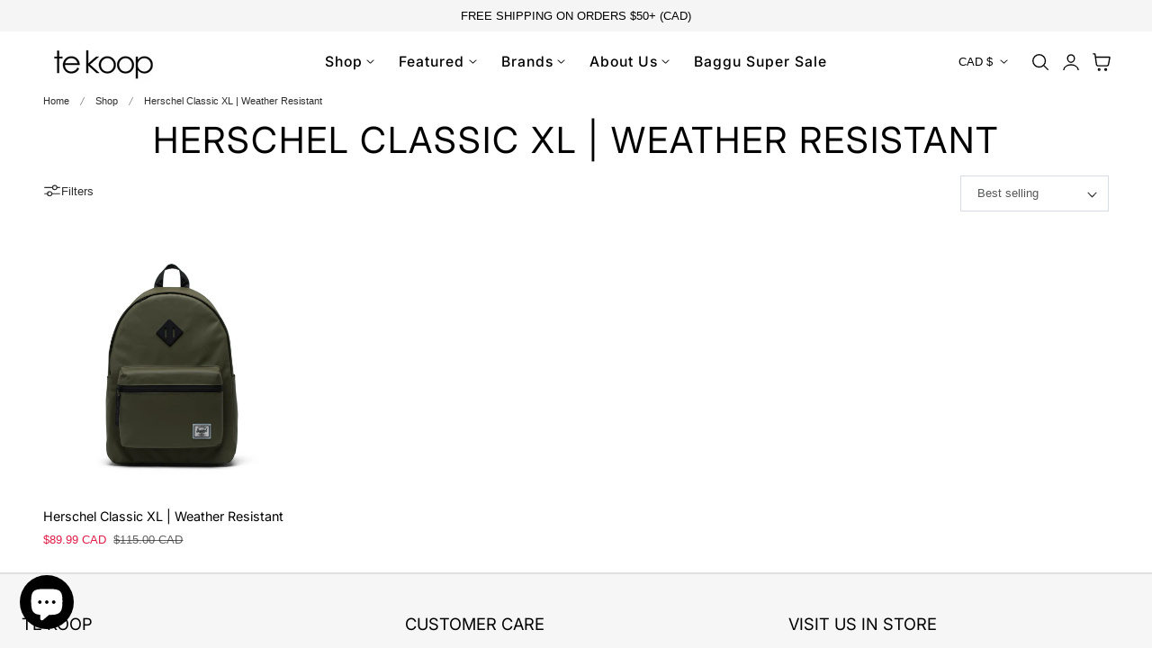

--- FILE ---
content_type: text/css
request_url: https://www.te-koop.ca/cdn/shop/t/63/assets/template-collection-product-grid.css?v=76307774528245850521764007192
body_size: -376
content:
.promo-productlist{min-height:200px;grid-column:var(--column-span, span 2);display:grid}@media (max-width: 1023px){.grid-cols-1 .promo-productlist{--column-span:span 1 !important}.grid-cols-2 .promo-productlist{--column-span:span 2 !important}}.promo-grid__content-customize{padding-top:var(--aspect-ratio-customize,100%)}.view-mode__button,.view-mode__button-mobile{position:relative;opacity:.4}.view-mode__button:before,.view-mode__button-mobile:before{content:"";width:30%;height:1px;background-color:rgb(var(--color-foreground));display:block;position:absolute;left:35%;bottom:-2px;opacity:0}.view-mode__button.active:before,.view-mode__button:hover:before,.view-mode__button.active,.view-mode__button:hover,.view-mode__button-mobile.active:before,.view-mode__button-mobile:hover:before,.view-mode__button-mobile.active,.view-mode__button-mobile:hover{opacity:1}.promo-grid__info-inner>*{margin:1rem 0}.promo-grid__info-inner>*:first-child{margin-block-start:0}.promo-grid__info-inner>*:last-child{margin-block-end:0}.promo-grid__info-inner>.promo-grid__info--text+.btn{margin-top:2rem}.promo-grid__info-inner>.promo-grid__info--text+.btn.btn-underlined{margin-top:1rem}.promo-grid__info-inner>.promo-grid__info--heading+.btn{margin-top:1.5rem}.promo-grid__info-inner>.promo-grid__info--heading+.btn.btn-underlined{margin-top:0}.promo-grid__content .defer-image img,.promo-grid__content video,.promo-grid__content .video-placeholder{position:absolute;top:0;right:0;bottom:0;left:0;width:100%;height:100%;object-fit:cover}
/*# sourceMappingURL=/cdn/shop/t/63/assets/template-collection-product-grid.css.map?v=76307774528245850521764007192 */


--- FILE ---
content_type: text/css
request_url: https://www.te-koop.ca/cdn/shop/t/63/assets/component-facets.css?v=71851165125328130091764007192
body_size: 3620
content:
.facets-container{display:grid;grid-template-rows:repeat(2,auto)}.active-facets-mobile{margin-bottom:.5rem}.mobile-facets__list{overflow-y:auto}@media screen and (min-width: 750px){.facets-container>*+*{margin-top:0}.facets__form .product-count{grid-column-start:3;align-self:flex-start}}@media screen and (max-width: 989px){.facets-container{grid-template-columns:repeat(1,minmax(0,1fr));column-gap:2rem}}.facet-filters{align-items:center;display:flex;grid-column:2;grid-row:1;padding-left:2.5rem}@media screen and (min-width: 990px){.facet-filters{padding-left:3rem}}.facet-filters__label{display:block;color:rgba(var(--color-foreground)/ .85);font-size:1.4rem;margin:0 2rem 0 0}.facet-filters__summary{display:flex;align-items:center;justify-content:space-between;font-size:1.4rem;cursor:pointer;height:4.5rem;padding:0 1.5rem;min-width:25rem;margin-top:2.4rem;border:.1rem solid rgba(var(--color-foreground)/ .55)}.facet-filters__summary:after{position:static}.facet-filters__field{align-items:center;display:flex;flex-grow:1;justify-content:flex-end}.facet-filters__field .select{width:auto}.facet-filters__field .select:after,.facet-filters__field .select:before,.mobile-facets__sort .select:after,.mobile-facets__sort .select:before{content:none}.facet-filters__field .select__select,.mobile-facets__sort .select__select{min-width:auto;min-height:auto;transition:none;border:1px solid rgb(var(--color-input-border));padding:1rem 4rem 1rem 2rem;height:auto;letter-spacing:0}.facet-filters button{margin-left:2.5rem}.facet-filters__sort{background-color:rgb(var(--color-background));border:0;height:auto;line-height:calc(1 + .5 / var(--font-body-scale));margin:0;padding-left:0;padding-right:1.75rem}@media screen and (forced-colors: active){.facet-filters__sort{border:none}}.facet-filters__sort,.facet-filters__sort:hover{box-shadow:none;filter:none;transition:none}.facets__wrapper{align-items:center;align-self:flex-start;grid-column:1;grid-row:1;display:flex;flex-wrap:wrap}.facets__heading{display:block;color:rgba(var(--color-foreground)/ .85);font-size:1.4rem;margin:-1.5rem 2rem 0 0}.facets__reset{margin-left:auto}.facets__disclosure{margin-right:3.5rem}.facets__summary{color:rgba(var(--color-foreground)/ 1);font-size:1.6rem;padding:1.5rem 1.75rem 1.5rem 0rem;margin-bottom:0;font-weight:600}.facets__disclosure fieldset{padding:0;margin:0;border:0}.facets__disclosure[open] .facets__summary,.facets__summary:hover{color:rgb(var(--color-foreground))}.facets__disclosure[open] .facets__display,.facets__disclosure-vertical[open] .facets__display-vertical{animation:animateMenuOpen var(--duration-default) ease}.facets__summary span{transition:text-decoration var(--duration-short) ease}.facets__and-helptext{color:rgba(var(--color-foreground)/ .5);font-size:calc(var(--font-heading-scale) * 1.2rem);line-height:calc(var(--font-heading-scale) * 1.2rem)}@media only screen and (min-width: 750px){.facets__and-helptext{font-size:calc(var(--font-heading-scale) * 1.3rem);line-height:calc(var(--font-heading-scale) * 1.3rem)}}.facets__disclosure .facets__and-helptext,.facets__disclosure-vertical .facets__and-helptext{display:none}.facets__disclosure[open] .facets__and-helptext,.facets__disclosure-vertical[open] .facets__and-helptext{display:block}.disclosure-has-popup[open]>.facets__summary:before{z-index:2}.facets__summary>span{line-height:calc(1 + .3 / var(--font-body-scale))}.facets__summary .facets__selected{padding:.2rem .8rem;display:inline-flex;align-items:center;justify-content:center;border:1px solid rgb(var(--color-border));border-radius:4px;color:rgb(var(--color-foreground)/.7);font-size:1rem}.facets__summary .facets__summary-label{display:flex;align-items:center;column-gap:1rem}.facets__summary .facets__selected.hidden{display:none}.facets__summary .icon-caret{right:0;height:.8rem;top:calc(50% - .4rem);transition:transform var(--duration-default) ease}.facets__display{border-width:var(--popup-border-width);border-style:solid;border-color:rgba(var(--color-foreground)/ var(--popup-border-opacity));border-radius:var(--popup-corner-radius);box-shadow:var(--popup-shadow-horizontal-offset) var(--popup-shadow-vertical-offset) var(--popup-shadow-blur-radius) rgba(var(--color-shadow),var(--popup-shadow-opacity));background-color:rgb(var(--color-background));position:absolute;top:calc(100% + .5rem);left:-1.2rem;width:35rem;max-height:55rem;overflow-y:auto}.facets__header{border-bottom:1px solid rgba(var(--color-foreground)/ .2);padding:1.5rem 2rem;display:flex;justify-content:space-between;font-size:1.4rem;position:sticky;top:0;background-color:rgb(var(--color-background));z-index:1}.facets__header facet-remove{align-self:center}.facets__list{padding:.5rem 2rem}.facets-layout-grid{display:grid;grid-template-columns:repeat(3,minmax(0,1fr));text-align:center;padding:2rem 2.4rem}.facets-layout-list--swatch{--swatch-input--size: 2.4rem}.facets-layout-grid.facets-layout-grid{gap:1rem}.facets-layout-grid.facets__list--vertical{padding:1rem 0}.facets__item{display:flex;align-items:center}.facets-layout-grid>*{align-items:flex-start}.facets-layout-grid .facets__label{display:flex;flex-direction:column;padding:0;height:100%;font-size:1.3rem}.facets-layout-grid .facets__image-wrapper{display:block;position:relative;aspect-ratio:1 / 1;min-height:0;padding:.4rem}.facets__image{width:100%;height:100%;object-fit:contain}.facets-layout-grid--image .facets__label{outline-style:solid;outline-color:transparent;transition-property:outline-color,outline-width,box-shadow;transition-duration:var(--duration-short);transition-timing-function:ease}.facets-layout-grid--image .facet-checkbox__text{padding:.4rem}.facets-layout-grid--image .facets__label.active{outline-color:rgb(var(--color-foreground));outline-width:.1rem}.facets-layout-grid--image .facets__label:hover{outline-color:rgba(var(--color-foreground)/ .4);outline-width:.2rem}.facets-layout-grid--image .facets__label:has(:focus-visible){outline-color:rgba(var(--color-foreground)/ .5);outline-width:.2rem;box-shadow:0 0 3px 1px rgba(var(--color-foreground)/ .25)}.facets-layout-grid--image .facets__label.active:has(:focus-visible){outline-color:rgb(var(--color-foreground));outline-width:.1rem;box-shadow:0 0 0 .3rem rgb(var(--color-background)),0 0 0 .5rem rgba(var(--color-foreground)/ .5),0 0 .7rem .1rem rgba(var(--color-foreground)/ .25)}.facets-layout-grid--image .facets__label.disabled{outline:none}.facets-layout-grid--image .facets__label.disabled .facets__image-wrapper{outline:.1rem solid rgb(var(--color-foreground))}.facets-layout-grid--image .facets__label.disabled .facets__image-wrapper:before{content:"";position:absolute;bottom:0;left:0;width:141.4%;height:.1rem;background-color:rgb(var(--color-foreground));transform:rotate(-45deg);transform-origin:left}.facets-layout-grid--image .facets__label.disabled .disabled-line{position:absolute;top:0;right:0;bottom:0;left:0;height:100%;width:100%;background:transparent;margin:0}.facets-layout-grid--image .facets__label.disabled .disabled-line line{stroke:rgb(var(--color-foreground));stroke-width:1}.list-menu__item label,.list-menu__item input[type=checkbox]{cursor:pointer}.facet-checkbox{padding:.8rem 2rem .8rem 0;flex-grow:1;position:relative;display:flex;align-items:center;word-break:break-word}.facet-checkbox .facet-checkbox__text{margin-left:1rem}.facet-checkbox .facet-checkbox__count{color:rgba(var(--color-foreground)/.7)}.facets__label:hover,.facets__label.active,.facets__label:has(:focus-visible){color:rgba(var(--color-foreground)/ 1)}.facets-layout .facets__label.disabled{pointer-events:none}.facets-layout:not(.facets-layout-list--swatch,.facets-layout-grid--image) .facets__label.disabled{opacity:.4}.facets-layout-grid--image .facets__label.disabled .facets__image-wrapper{opacity:.2}:is(.facets-layout-list--swatch,.facets-layout-grid--image) .facets__label.disabled .facet-checkbox__text{opacity:.4}.facets-layout-list--text input[type=checkbox]{position:absolute;opacity:1;width:1.6rem;height:1.6rem;top:.7rem;left:-.4rem;z-index:-1;appearance:none;-webkit-appearance:none}.facets-layout-list--text input[type=checkbox]:focus-visible{outline:none}.facets-layout-list--text input[type=checkbox]:focus-visible+.checkbox__checkmark+.facet-checkbox__text{outline:2px solid rgba(var(--color-foreground)/ .5);outline-offset:.3rem}.facets-layout-grid input[type=checkbox],.facets-layout-list--swatch input[type=checkbox]{position:absolute;top:0;right:0;bottom:0;left:0;z-index:1;margin:0;opacity:0}.facets-layout-list--swatch .facets__label{display:flex;align-items:center;gap:.8rem}.swatch-input-wrapper{display:flex}.facet-checkbox>svg{background-color:rgb(var(--color-background));margin-right:1.2rem;flex-shrink:0}.facet-checkbox .icon-checkmark{visibility:hidden;position:absolute;left:.3rem;z-index:5;top:1.4rem}.facet-checkbox>input[type=checkbox]:checked~.icon-checkmark{visibility:visible}@media screen and (forced-colors: active){.facet-checkbox>svg{background-color:inherit;border:.1rem solid rgb(var(--color-background))}.facet-checkbox>input[type=checkbox]:checked~.icon-checkmark{border:none}}.facets__price{display:flex;padding:2rem 1rem;flex-direction:column}.facets__price .field__input{text-align:right;padding-left:3.5rem;height:4.5rem}.facets__price .field__input::placeholder{opacity:1}.facets__price .field+.field-currency{margin-left:2rem}.facets__price .field{align-items:center}.facets__price .field-currency{align-self:center;margin-right:.6rem;position:absolute;top:50%;transform:translateY(-50%);left:2rem;opacity:.7;z-index:1;font-size:80%}.facets__price .field__label{left:1.5rem}.noUi-horizontal .noUi-handle{width:20px;height:20px;right:-12px;top:-8px;background-color:#fff;border:solid 2px rgb(var(--color-foreground));cursor:grab;border-radius:50%;box-shadow:none}.noUi-handle:after,.noUi-handle:before{display:none}.noUi-horizontal{height:6px}.noUi-target{border-radius:32px;background:rgb(var(--color-border));border:none;box-shadow:none}.noUi-connect{background:rgb(var(--color-foreground))}button.facets__button{min-height:0;margin:0 0 0 .5rem;box-shadow:none;padding-top:1.4rem;padding-bottom:1.4rem}.active-facets{display:flex;flex-wrap:wrap;width:100%}.facets__form-vertical collapsible-details:not(:last-child),.facets__form-vertical-mobile collapsible-details:not(:last-child){border-bottom:1px solid rgb(var(--color-border))}.active-facets__button{display:block;margin-right:1.5rem;margin-bottom:1rem;text-decoration:none}@media screen and (max-width: 767px){.active-facets__button{margin-right:1rem;margin-bottom:1rem}}span.active-facets__button-inner{color:rgb(var(--color-foreground));background-color:rgba(var(--color-foreground)/ .1);font-size:1.2rem;min-height:0;min-width:0;padding:.5rem 1.2rem;display:flex;gap:.5rem;align-items:center;font-weight:400;border-radius:var(--btn-border-radius)}span.active-facets__button-inner:hover{background-color:rgba(var(--color-foreground)/ .15)}span.active-facets__button-inner:before,span.active-facets__button-inner:after{display:none}.active-facets__button-wrapper{align-items:center;display:flex;justify-content:center}.active-facets__button-wrapper a{margin-top:-1rem}.active-facets__button-wrapper *{font-size:1rem}@media screen and (min-width: 990px){.active-facets__button{margin-right:1.5rem}.active-facets__button-wrapper *,span.active-facets__button-inner{font-size:1.2rem}}@media screen and (max-width: 989px){.active-facets__button-wrapper{padding-top:0;margin-left:1rem}}a.active-facets__button:focus-visible{outline:none;box-shadow:none}@media (forced-colors: active){a.active-facets__button:focus-visible{outline:transparent solid 1px}}a.active-facets__button.focused{outline:none;box-shadow:none}.active-facets__button svg{align-self:center;flex-shrink:0;margin-right:-.2rem;pointer-events:none;width:1.4rem;height:auto}@media all and (min-width: 990px){.active-facets__button svg{width:1.4rem}}.active-facets facet-remove:only-child{display:none}.facets-vertical .active-facets .active-facets-vertical-filter:only-child>facet-remove{display:none}.facets-vertical .active-facets-vertical-filter{display:flex;width:100%;justify-content:space-between;align-items:center}.facets-vertical .active-facets-vertical-filter .active-facets__button-wrapper{padding-top:0;display:flex;align-items:flex-start}.facets-vertical .active-facets__button{margin-top:0}.active-facets__button.disabled,.mobile-facets__clear.disabled{pointer-events:none}.mobile-facets__clear-wrapper{align-items:center;display:flex;justify-content:center}.mobile-facets{position:fixed;top:0;left:0;right:0;bottom:0;z-index:100;background-color:rgba(var(--color-foreground)/ .5);pointer-events:none}.mobile-facets__disclosure{display:flex}.mobile-facets__wrapper{margin-left:0;display:flex}.mobile-facets__wrapper .disclosure-has-popup[open]>summary:before{height:100vh;z-index:3}.mobile-facets__inner{position:fixed;top:0;left:0;background-color:rgb(var(--color-background));max-width:var(--max-width-drawer);width:calc(100vw - 30px);margin-left:auto;height:100%;overflow-y:auto;pointer-events:all;transition:transform var(--duration-medium) ease;display:flex;flex-direction:column;transform:translate(-100%)}.menu-opening .mobile-facets__inner{transform:translate(0)}.mobile-facets__header{border-bottom:.1rem solid rgba(var(--color-foreground)/ .08);padding:1rem 2.5rem;text-align:center;display:flex;position:sticky;top:0;z-index:2}.mobile-facets__header-inner{flex-grow:1;position:relative}.mobile-facets__info{padding:0 2.6rem}.mobile-facets__count{color:rgba(var(--color-foreground)/ .7);font-size:1.3rem;margin:0;flex-grow:1}.mobile-facets__open-wrapper{display:inline-block}.mobile-facets__open{text-align:left;width:100%;padding-top:.5rem;padding-bottom:.5rem;display:flex;align-items:center;color:rgba(var(--color-link)/.8)}.mobile-facets__open:hover{color:rgb(var(--color-link))}.mobile-facets__open:hover line,.mobile-facets__open:hover circle{stroke:rgb(var(--color-link))}.mobile-facets__open-label{transition:text-decoration var(--duration-short) ease}.mobile-facets__open:hover .mobile-facets__open-label{text-decoration:underline;text-underline-offset:.3rem}.mobile-facets__open>*+*{margin-left:1rem}.mobile-facets__open svg{width:2rem}.mobile-facets__open line,.mobile-facets__open circle{stroke:rgba(var(--color-link)/.8)}.mobile-facets__close{display:none;align-items:center;justify-content:center;position:fixed;top:.7rem;right:1rem;width:4.4rem;height:4.4rem;z-index:101;opacity:0;transition:opacity var(--duration-short) ease}.mobile-facets__close svg{width:2.2rem}details.menu-opening .mobile-facets__close{display:flex;opacity:1}details.menu-opening .mobile-facets__close svg{margin:0}.mobile-facets__close-button{align-items:center;background-color:transparent;font-size:1.4rem;font:inherit;letter-spacing:inherit;margin-top:1.5rem;padding:1.2rem 2.6rem;text-decoration:none;display:grid;grid-template-columns:min-content 1fr;text-align:start}.mobile-facets__close-button>.facets__and-helptext{grid-column-start:2}.mobile-facets__close-button .icon-arrow{transform:rotate(180deg);margin-right:1rem}.mobile-facets__main{padding:2.7rem 0 0;position:relative;z-index:1;flex-grow:1;display:flex;flex-direction:column;overflow-y:auto}.mobile-facets__details[open] .icon-caret{transform:rotate(180deg)}.mobile-facets__highlight{position:absolute;top:0;left:0;right:0;bottom:0;display:block;background-color:rgba(var(--color-foreground)/ .04);opacity:0;visibility:hidden}.mobile-facets__checkbox:checked+.mobile-facets__highlight{opacity:1;visibility:visible}.mobile-facets__summary svg{margin-left:auto}.mobile-facets__summary>div{display:flex;align-items:center}.js .mobile-facets__submenu{position:absolute;top:0;width:100%;bottom:0;left:0;z-index:3;transform:translate(100%);visibility:hidden;display:flex;flex-direction:column}.js details[open]>.mobile-facets__submenu{transition:transform .4s cubic-bezier(.29,.63,.44,1),visibility .4s cubic-bezier(.29,.63,.44,1)}.js details[open].menu-opening>.mobile-facets__submenu{transform:translate(0);visibility:visible}.js .menu-drawer__submenu .mobile-facets__submenu{overflow-y:auto}.js .mobile-facets .submenu-open{visibility:hidden}.mobile-facets__item{position:relative}input.mobile-facets__checkbox{border:0;width:1.6rem;height:1.6rem;position:absolute;left:2.1rem;top:1.2rem;z-index:0;appearance:none;-webkit-appearance:none}.mobile-facets__label{padding:1.5rem 2rem 1.5rem 2.5rem;width:100%;transition:background-color .2s ease;word-break:break-word;display:flex}.mobile-facets__label>svg{background-color:rgb(var(--color-background));position:relative;z-index:2;margin-right:1.2rem;flex-shrink:0}.mobile-facets__label .icon-checkmark{position:absolute;top:1.9rem;left:2.8rem;visibility:hidden}.mobile-facets__label>input[type=checkbox]:checked~.icon-checkmark{visibility:visible}.mobile-facets__arrow,.mobile-facets__summary .icon-caret{margin-left:auto;display:block}.mobile-facets__footer{border-top:1px solid rgb(var(--color-border));bottom:0;position:sticky;display:flex;z-index:2;margin-top:auto;background-color:rgb(var(--color-drawer-background))}.mobile-facets__footer>*+*{margin-left:1rem}.mobile-facets__footer>*{width:50%}.mobile-facets__sort{display:flex;justify-content:space-between}.mobile-facets__sort label{flex-shrink:0;font-weight:700;font-size:1.6rem}.mobile-facets__sort .select{width:auto}.product-count{align-self:center;position:relative;text-align:right}.product-count__text{font-size:1.4rem;line-height:calc(1 + .5 / var(--font-body-scale));margin:0}#ProductCountDesktop.loading,#ProductCount.loading,#ProductCountMobile.loading{visibility:hidden}.product-count .loading__spinner,.product-count-vertical .loading__spinner,.product-count-mobile .loading__spinner{position:absolute;right:0;top:50%;transform:translateY(-50%);width:1.8rem;opacity:1}.product-count-mobile .loading__spinner{left:0}@media screen and (max-width: 767px){.product-count .loading__spinner,.product-count-vertical .loading__spinner{left:50%;right:auto;transform:translate(-50%,-50%)}}.facets__item.list-color input[type=checkbox]{position:absolute;width:1px;height:1px;padding:0;margin:-1px;overflow:hidden;clip:rect(0,0,0,0);white-space:nowrap;border-width:0}.facets__item.list-color .facets__label,.facets-layout-list--swatch:not(.layout-color-inline) .facets__item .facets__label{padding-left:6px}.facet-checkbox_color{--space-offset: 3px;--size:20px;width:var(--size);height:var(--size);background:var(--swatch-color);box-shadow:inset 0 0 0 1px #0000000d;position:relative;background-size:cover}.facet-checkbox_color:before{content:"";inset:calc(-1* var(--space-offset));opacity:0;border-radius:inherit;will-change:transform;transition:opacity .15s ease-in-out;position:absolute;box-shadow:0 0 0 2px}.facet-checkbox>input[type=checkbox]:checked~.facet-checkbox_color:before{opacity:1}.facet-checkbox>input[type=checkbox]:focus-visible~.facet-checkbox_color{outline:2px solid rgba(var(--color-foreground)/ .5);outline-offset:.3rem}.facet-checkbox_color.swatch-round{border-radius:50%}.facet-checkbox_color.swatch-square{border-radius:0}.facet-checkbox_color.swatch-rectangle{border-radius:0;width:2.8rem;height:1.4rem}.layout-color-inline{display:flex;flex-wrap:wrap;gap:.5rem}.layout-color-inline .facet-checkbox__text{display:none}.layout-color-inline .facets__item.list-color .facets__label{padding:6px}.layout-color-inline .facet-checkbox_color{--size:28px}.layout-color-inline .facets__item.list-color .facets__label .swatch-color,.layout-color-list .facets__item.list-color .facets__label .swatch-color,.metafields-swatch .swatch-color{--space-offset:0px}.layout-color-list .facets__item.list-color .facets__label .swatch-color{--swacth-size: 20px}.facets-layout-list--swatch:not(.layout-color-inline) .facets__item .facets__label .swatch-color{--swacth-size: 20px}.layout-color-inline .facets__item.list-color .facets__label .swatch-color:before,.layout-color-list .facets__item.list-color .facets__label .swatch-color:before,.metafields-swatch .swatch-color:before,.facets-layout-list--swatch:not(.layout-color-inline) .facets__item .facets__label .swatch-color:before{--space-offset:3px}.layout-color-inline .swatch-round .swatch-color,.layout-color-list .swatch-round .swatch-color,.metafields-swatch.swatch-round .swatch-color{border-radius:50%}.layout-color-inline .swatch-input-wrapper .swatch-input__input:checked+.swatch-color:before,.layout-color-list .swatch-input-wrapper .swatch-input__input:checked+.swatch-color:before,.facets-layout-list--swatch:not(.layout-color-inline) .swatch-input-wrapper .swatch-input__input:checked+.swatch-color:before{opacity:1}.layout-color-list .swatch-input-wrapper+.facet-checkbox__text,.facets-layout-list--swatch:not(.layout-color-inline) .swatch-input-wrapper+.facet-checkbox__text{margin-left:.2rem}.layout-group-block{display:flex;flex-wrap:wrap;align-items:flex-start;justify-content:flex-start;gap:12px;padding-right:1px}.layout-group-block .facets__item.list-block .facets__label{padding:1rem 1.8rem;border-radius:var(--btn-border-radius);border:1px solid rgba(var(--color-foreground)/.1);justify-content:center;text-align:center;transition:border-color .2s ease;position:relative}.layout-group-block .facets__item.list-block .facet-checkbox .facet-checkbox__text{margin-left:0}.layout-group-block .facets__item.list-block .facets__label:hover{border-color:rgba(var(--color-foreground)/.25)}.layout-group-block .facets__item.list-block .facets__label.active{border-color:rgba(var(--color-foreground)/1);box-shadow:inset 0 0 0 1px rgba(var(--color-foreground)/1)}.layout-group-block .facets__item.list-block .facets__label input[type=checkbox]:focus-visible~.facet-checkbox__text{outline:none}.layout-group-block .facets__item.list-block .facets__label input[type=checkbox]:focus-visible~.facet-checkbox__text:after{content:"";position:absolute;top:0;right:0;bottom:0;left:0;border-radius:var(--media-radius);box-shadow:0 0 .2rem rgba(var(--color-foreground) / .5);outline:2px solid rgba(var(--color-foreground) / .5);outline-offset:-.2rem}.layout-group-block .facets__item.list-block .facets__label .checkbox__checkmark,.layout-group-block .facets__item.list-block .facet-checkbox__count{display:none}@media screen and (min-width: 750px){.facets-vertical{display:flex;align-items:start}.facets-wrap-vertical{border:none;padding-left:0}.facets__form-vertical{display:flex;flex-direction:column;width:30rem;max-width:100%}.facets__disclosure-vertical{margin-right:0}.facets-vertical .facets__summary{padding-top:2rem;margin-bottom:0;padding-bottom:2rem}.facets__heading--vertical{margin:0 0 1.5rem;font-size:2rem}.facets__header-vertical{padding:0rem 2rem 1.5rem 0;font-size:1.4rem}.facets__display-vertical .collapsible__content-inner{padding-bottom:2rem}.facets-vertical .facets-wrapper{padding-right:5rem}.facets-vertical .facets-wrapper--no-filters{display:none}.facets-vertical .product-grid-container{width:100%}.facets-vertical-form{display:flex;justify-content:flex-end}.product-count-vertical{margin-left:3.5rem;position:relative}.facets-vertical .active-facets__button-wrapper{margin-bottom:2rem}.facets-vertical .facets__price{padding:.5rem .5rem .5rem 0}.facets-vertical .active-facets__button{margin-bottom:1.4rem}.active-facets-bar{align-items:center}.active-facets-bar .active-facets__button{margin:0}.facets-vertical .facet-checkbox input[type=checkbox]{z-index:0}.facets-vertical .active-facets{margin:0}.no-js .facets__disclosure-vertical[open] .facets__summary .icon-caret,.facets__disclosure-vertical.is-open .facets__summary .icon-caret{transform:rotate(180deg)}.facets-container-drawer{display:flex;flex-flow:row wrap;align-items:center;column-gap:0}.facets-container-drawer .mobile-facets__wrapper{margin-right:2rem;flex-grow:1}.facets-container-drawer .facets-pill{width:100%}.facets-container-drawer .facets__form{display:block}.facets-vertical-mb{display:none}}.drawer-filter-desktop>svg{width:2.2rem;height:2.2rem}@media screen and (min-width:1024px){.facets-vertical .facets-wrapper{position:sticky;top:var(--header-height)}}@media screen and (min-width: 750px) and (max-width: 989px){.facets-vertical .active-facets__button{padding:1rem;margin-bottom:0;margin-left:-.5rem}.facets-vertical .active-facets__button-remove{padding:0 1rem 1rem}}.mobile-facets__count-active{background-color:rgba(var(--color-foreground)/.1);font-size:1rem}.drawer-filter .btn svg{width:2rem;height:2rem}.drawer-filter-mobile .mobile-facets__count-active{background-color:rgba(var(--color-foreground)/1);color:rgb(var(--color-background))}.active-facets__button-remove{font-size:1.2rem}@media screen and (max-width: 767px){.drawer-filter #ProductCountActive,.drawer-filter .drawer-filter-mobile,.drawer-filter .drawer-filter-mobile .btn{width:100%}.active-facets__button-remove{padding:.4rem 0 1rem}}
/*# sourceMappingURL=/cdn/shop/t/63/assets/component-facets.css.map?v=71851165125328130091764007192 */


--- FILE ---
content_type: text/css
request_url: https://www.te-koop.ca/cdn/shop/t/63/assets/component-search.css?v=76997618753361086231764007192
body_size: -321
content:
.template-search__header{margin-bottom:3rem}.template-search__search{margin:0 auto 3.5rem;max-width:60rem}.template-search__search .search{margin-top:3rem}.template-search--empty{padding-bottom:18rem}@media screen and (min-width: 750px){.template-search__header{margin-bottom:5rem}}.search__button .icon{height:1.8rem}.search__input.field__input{padding-right:9rem}.search__input.field__input::placeholder{color:rgba(var(--color-foreground) / .5)}.search__input.field__input::-moz-placeholder{color:rgba(var(--color-foreground) / .5)}.search__input.field__input:-ms-input-placeholder{color:rgba(var(--color-foreground) / .5)}.search__button{right:.5rem;top:var(--inputs-border-width)}.reset__button{right:5rem;top:1px;font-size:80%;color:rgba(var(--color-foreground)/ .7)}.search__button:focus-visible,.reset__button:focus-visible{background-color:rgb(var(--color-background));z-index:4}.search__button:focus,.reset__button:focus{background-color:rgb(var(--color-background));z-index:4}.search__button:not(:focus-visible):not(.focused),.reset__button:not(:focus-visible):not(.focused){box-shadow:inherit;background-color:inherit}.search__button .icon{height:2rem;width:2rem}.reset__button .icon.icon-close{height:2rem;width:2rem;stroke-width:2px}input::-webkit-search-decoration{-webkit-appearance:none}.template-search__results{position:relative}
/*# sourceMappingURL=/cdn/shop/t/63/assets/component-search.css.map?v=76997618753361086231764007192 */


--- FILE ---
content_type: text/javascript
request_url: https://www.te-koop.ca/cdn/shop/t/63/assets/scroll-to-top.js?v=177128408596636664611764007192
body_size: -492
content:
if(!customElements.get("scroll-to-top")){class ScrollToTop extends HTMLElement{constructor(){super(),this.triggerHeight=window.innerHeight,this.handleScrollEvent=this.toggleVisibility.bind(this)}connectedCallback(){this.addEventListener("click",this.scrollToTopHandler),window.addEventListener("scroll",this.handleScrollEvent),this.toggleVisibility()}disconnectedCallback(){this.removeEventListener("click",this.scrollToTopHandler),window.removeEventListener("scroll",this.handleScrollEvent)}toggleVisibility(){const isButtonVisible=window.scrollY>this.triggerHeight;this.classList.toggle("scroll-to-top--visible",isButtonVisible)}scrollToTopHandler(){window.scrollTo({top:0,behavior:"smooth"})}}customElements.define("scroll-to-top",ScrollToTop)}
//# sourceMappingURL=/cdn/shop/t/63/assets/scroll-to-top.js.map?v=177128408596636664611764007192
